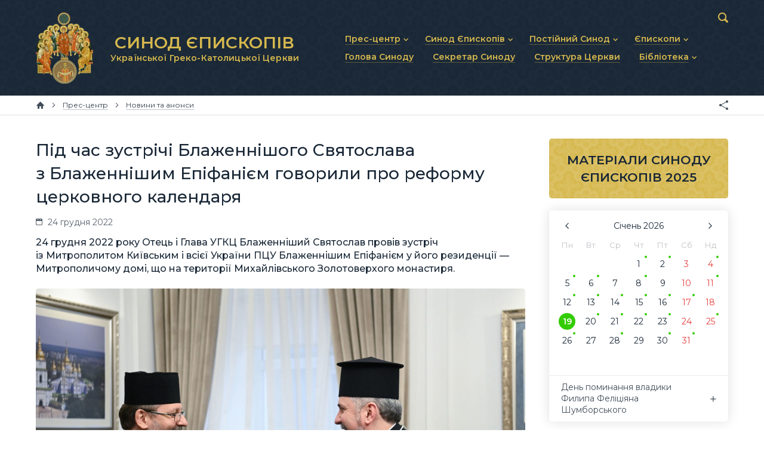

--- FILE ---
content_type: text/html; charset=utf-8
request_url: https://synod.ugcc.ua/data/pid-chas-zustrichi-blazhennishogo-svyatoslava-z-blazhennishym-epifaniem-govoryly-pro-reformu-tserkovnogo-kalendarya-10972/
body_size: 5975
content:
<!DOCTYPE html>

<html xmlns="http://www.w3.org/1999/xhtml" prefix="og: http://ogp.me/ns#" xml:lang="uk" lang="uk" dir="ltr">

<head>
	<meta charset="utf-8" />
	<title>Під час зустрічі Блаженнішого Святослава з Блаженнішим Епіфанієм говорили про реформу церковного календаря | Матеріали | Синод Єпископів Української Греко-Католицької Церкви</title>
	<meta name="description" content="24 грудня 2022 року Отець і Глава УГКЦ Блаженніший Святослав провів зустріч із Митрополитом Київським і всієї України ПЦУ Блаженнішим Епіфанієм у його резиденції — Митрополичому домі, що на території Михайлівського Золотоверхого монастиря." />
	<meta property="og:type" content="website" />
	<meta property="og:url" content="https://synod.ugcc.ua/data/pid-chas-zustrichi-blazhennishogo-svyatoslava-z-blazhennishym-epifaniem-govoryly-pro-reformu-tserkovnogo-kalendarya-10972/" />
	<meta property="og:site_name" content="Синод Єпископів Української Греко-Католицької Церкви" />
	<meta property="og:title" content="Під час зустрічі Блаженнішого Святослава з Блаженнішим Епіфанієм говорили про реформу церковного календаря" />
	<meta property="og:description" content="24 грудня 2022 року Отець і Глава УГКЦ Блаженніший Святослав провів зустріч із Митрополитом Київським і всієї України ПЦУ Блаженнішим Епіфанієм у його резиденції — Митрополичому домі, що на території Михайлівського Золотоверхого монастиря." />
	<meta property="og:image" content="https://synod.ugcc.ua/pub/images/3f00a069230fb481.jpg" />
	<meta name="viewport" content="width=device-width, initial-scale=1.0, maximum-scale=1.0, user-scalable=no" />
	<meta name="format-detection" content="telephone=no" />
	<meta name="google" content="notranslate" />
	<link rel="stylesheet" type="text/css" media="all" href="/lib/core.css?5" />
	<script src="//ajax.googleapis.com/ajax/libs/jquery/2.2.0/jquery.min.js"></script>
	<script>window.jQuery || document.write('<script src="/lib/jquery.js"><\/script>')</script>
	<script src="/lib/plugins.js?5"></script>
	<script src="/lib/core.js?5"></script>
	<script async src="https://www.googletagmanager.com/gtag/js?id=UA-74704424-2"></script>
	<script>window.dataLayer = window.dataLayer || []; function gtag(){dataLayer.push(arguments)} gtag('js', new Date()); gtag('config', 'UA-74704424-2')</script>
</head>

<body id="content-page" class="uk desktop">

<header>
	<div class="wrapper">
		<div class="logo">
			<a href="/"><img src="/lib/logo.png" alt="Синод Єпископів Української Греко-Католицької Церкви" /><b>СИНОД ЄПИСКОПІВ <small>Української Греко-Католицької Церкви</small></b></a>
		</div>
		<nav class="main-menu">
			<svg><use xlink:href="/lib/art.svg#menu" /></svg>
			<ul class="menu">
				<li class="popup"><a href="/press-center/"><b>Прес-центр</b></a><svg><use xlink:href="/lib/art.svg#drop" /></svg>
					<ul>
						<li><a href="/press-center/news/"><b>Новини та анонси</b></a></li>
						<li><a href="/press-center/interviews/"><b>Інтерв’ю та коментарі</b></a></li>
						<li><a href="/press-center/homiletics/"><b>Проповіді та промови</b></a></li>
					</ul>
				</li>
				<li class="popup"><a href="/synod-of-bishops/"><b>Синод Єпископів</b></a><svg><use xlink:href="/lib/art.svg#drop" /></svg>
					<ul>
						<li><a href="/synod-of-bishops/statute/"><b>Статут Синоду Єпископів</b></a></li>
						<li><a href="/synod-of-bishops/regulations/"><b>Регламент Синоду Єпископів</b></a></li>
						<li><a href="/synod-of-bishops/theme/"><b>Положення про Головну тему</b></a></li>
						<li><a href="/synod-of-bishops/prayer/"><b>Молитовне прикликання Св. Духа</b></a></li>
						<li><a href="/synod-of-bishops/synodal-institutions/"><b>Синодальні органи</b></a></li>
						<li><a href="/synod-of-bishops/secretariat/"><b>Секретаріат Синоду</b></a></li>
						<li><a href="/synod-of-bishops/contacts/"><b>Контактна інформація</b></a></li>
					</ul>
				</li>
				<li class="popup"><a href="/permanent-synod/"><b>Постійний Синод</b></a><svg><use xlink:href="/lib/art.svg#drop" /></svg>
					<ul>
						<li><a href="/permanent-synod/statute/"><b>Статут Постійного Синоду</b></a></li>
						<li><a href="/permanent-synod/personal/"><b>Персональний склад</b></a></li>
						<li><a href="/permanent-synod/previous-personal/"><b>Минулі склади</b></a></li>
					</ul>
				</li>
				<li class="popup"><a href="/bishops/"><b>Єпископи</b></a><svg><use xlink:href="/lib/art.svg#drop" /></svg>
					<ul>
						<li><a href="/bishops/active/"><b>Діючі єпископи</b></a></li>
						<li><a href="/bishops/emeritus/"><b>Єпископи-ємерити</b></a></li>
						<li><a href="/bishops/deceased/"><b>Усопші єпископи</b></a></li>
					</ul>
				</li>
				<li><a href="/head/"><b>Голова Синоду</b></a></li>
				<li><a href="/secretary/"><b>Секретар Синоду</b></a></li>
				<li><a href="/church-structure/"><b>Структура Церкви</b></a></li>
				<li class="popup"><a href="/library/"><b>Бібліотека</b></a><svg><use xlink:href="/lib/art.svg#drop" /></svg>
					<ul>
						<li><a href="/library/docs/"><b>Документи</b></a></li>
						<li><a href="/library/photo/"><b>Фоторепортажі</b></a></li>
						<li><a href="/library/video/"><b>Відеоматеріали</b></a></li>
						<li><a href="/library/synod/"><b>Матеріали Синодів</b></a></li>
						<li><a href="/library/canons/"><b>Партикулярне право УГКЦ</b></a></li>
					</ul>
				</li>
			</ul>
		</nav>
		<form action="/data/" method="get" class="search">
			<input type="text" name="q" value="" id="search" maxlength="64" autocomplete="off" />
			<div><svg><use xlink:href="/lib/art.svg#search" /></svg></div>
		</form>
	</div>
</header>

<nav class="breadcrumbs">
	<div class="wrapper">
		<a href="/" class="home" title="Головна сторінка"><svg><use xlink:href="/lib/art.svg#home" /></svg></a>
		<span><svg><use xlink:href="/lib/art.svg#next" /></svg></span>		<a href="/press-center/"><b>Прес-центр</b></a>
		<span><svg><use xlink:href="/lib/art.svg#next" /></svg></span>		<a href="/press-center/news/"><b>Новини та анонси</b></a>
		<div class="e-share"></div>
	</div>
</nav>

<main>
	<div class="wrapper">
		<article>
		<h1>Під час зустрічі Блаженнішого Святослава з Блаженнішим Епіфанієм говорили про реформу церковного календаря</h1>
		<div class="data-line">
			<span class="time"><svg><use xlink:href="/lib/art.svg#calendar" /></svg> 24 грудня 2022</span>
		</div>
		<p class="data-description">24 грудня 2022 року Отець і Глава УГКЦ Блаженніший Святослав провів зустріч із Митрополитом Київським і всієї України ПЦУ Блаженнішим Епіфанієм у його резиденції — Митрополичому домі, що на території Михайлівського Золотоверхого монастиря.</p>
		<img src="/pub/images/3f00a069230fb481.jpg" class="data-image" alt="Під час зустрічі Блаженнішого Святослава з Блаженнішим Епіфанієм говорили про реформу церковного календаря" />

<p>Підсумовуючи прожитий рік, сторони обговорили сучасну ситуацію в&nbsp;міжконфесійних і&nbsp;державно-церковних взаємовідносинах в&nbsp;Україні, російську агресію проти нашої держави, перспективи розвитку країни в&nbsp;післявоєнний час та&nbsp;низку інших актуальних питань. Про це&nbsp;зазначає <a href="https://ugcc.ua/data/pid-chas-zustrichi-blazhennishogo-svyatoslava-z-blazhennishym-epifaniem-govoryly-pro-reformu-tserkovnogo-kalendarya-1713/" target="_blank">Департамент інформації УГКЦ</a>.</p>
<p><a href="https://ugcc.ua/pub/images/3197b2a18c860b11.jpg" target="_blank" rel="zoom"><img src="https://ugcc.ua/pub/images/3197b2a18c860b11.jpg" alt="" /></a><br /></p>
<p>Особливу увагу Предстоятелі Церков звернули на&nbsp;узгодження позицій щодо реформи церковного календаря, яке щораз гостріше постає перед Різдвяними та&nbsp;Пасхальними святами. Після обговорення було запропоновано створити спільну робочу групу, яка займеться всебічним вивченням цього питання. Ця&nbsp;група мала&nbsp;би випрацювати конкретні пропозиції для Глав і&nbsp;Синодів обох Церков у&nbsp;контексті приготування до&nbsp;відзначення 1700-річчя І&nbsp;Вселенського собору, що&nbsp;відбувся в&nbsp;Нікеї 325&nbsp;року. На&nbsp;цьому Соборі було визначено календарні принципи церковного життя.</p>
<p>На&nbsp;закінчення зустрічі Предстоятелі обмінялися різдвяними вітаннями та&nbsp;подарунками.</p>
<p><a href="https://ugcc.ua/pub/images/3a85cd77fa1045e1.jpg" target="_blank" rel="zoom"><img src="https://ugcc.ua/pub/images/3a85cd77fa1045e1.jpg" alt="" /></a><br /></p>
<p>У&nbsp;спілкуванні також взяли участь архиєпископ Євстратій Зоря, заступник голови Управління зовнішніх церковних зв&rsquo;язків, і&nbsp;митрофорний протоієрей Олекса Петрів, керівник Департаменту зовнішніх зв&rsquo;язків УГКЦ в&nbsp;Україні.</p>
<address>Фото: пресслужба Київської митрополії ПЦУ<br /> Пресслужба Секретаріату Синоду Єпископів УГКЦ</address>
		<div class="tags"><svg><use xlink:href="/lib/art.svg#tags" /></svg><a href="/data/tag/%D0%91%D0%BB%D0%B0%D0%B6%D0%B5%D0%BD%D0%BD%D1%96%D1%88%D0%B8%D0%B9%20%D0%A1%D0%B2%D1%8F%D1%82%D0%BE%D1%81%D0%BB%D0%B0%D0%B2%20%D0%A8%D0%B5%D0%B2%D1%87%D1%83%D0%BA/">Блаженніший Святослав Шевчук</a>, <a href="/data/tag/%D0%97%D1%83%D1%81%D1%82%D1%80%D1%96%D1%87/">Зустріч</a>, <a href="/data/tag/%D0%95%D0%BA%D1%83%D0%BC%D0%B5%D0%BD%D1%96%D0%B7%D0%BC/">Екуменізм</a>, <a href="/data/tag/%D0%A3%D0%BA%D1%80%D0%B0%D1%97%D0%BD%D1%81%D1%8C%D0%BA%D0%B0%20%D0%B4%D0%B5%D1%80%D0%B6%D0%B0%D0%B2%D0%B0/">Українська держава</a>, <a href="/data/tag/%D0%9F%D1%80%D0%B0%D0%B2%D0%BE%D1%81%D0%BB%D0%B0%D0%B2%D0%BD%D0%B0%20%D0%A6%D0%B5%D1%80%D0%BA%D0%B2%D0%B0%20%D0%A3%D0%BA%D1%80%D0%B0%D1%97%D0%BD%D0%B8/">Православна Церква України</a>, <a href="/data/tag/%D0%9A%D0%B0%D0%BB%D0%B5%D0%BD%D0%B4%D0%B0%D1%80/">Календар</a></div>

		<h2 class="e-no-print">Локації</h2>
		<div class="related related-location">
<div class="item">
	<div>
		<div>
			<a href="/church-structure/kyyvska-arhyeparhiya-1/"><img src="/pub/images/559c2ac8b4a30db0.jpg" alt="Київська архиєпархія" /></a>
			<a href="/church-structure/kyyvska-arhyeparhiya-1/">Київська архиєпархія</a>
		</div>
	</div>
</div>		</div>
		<h2 class="e-no-print">Персони</h2>
		<div class="related related-person">
<div class="item">
	<div>
		<div>
			<a href="/data/blazhennishyy-svyatoslav-shevchuk-47/"><img src="/pub/images/91049c3c939666f0.jpg" alt="Блаженніший Святослав Шевчук" /></a>
			<a href="/data/blazhennishyy-svyatoslav-shevchuk-47/">Блаженніший Святослав Шевчук</a><br /><small>Отець і Глава Української Греко-Католицької Церкви</small>
		</div>
	</div>
</div>		</div>
		<h2 class="e-no-print">Дивіться також</h2>
		<div class="related related-materials">
<div class="item">
	<div>
		<div>
			<a href="/data/glava-ugkts-u-205-y-tyzhden-viyny-z-podibnoyu-sytuatsieyu-nihto-u-sviti-shche-nikoly-ne-stykavsya-18831/"><img src="/pub/images/cde99cf454e350b0.jpg" alt="Глава УГКЦ у 205-й тиждень війни: З подібною ситуацією ніхто у світі ще ніколи не стикався" /></a>
			<a href="/data/glava-ugkts-u-205-y-tyzhden-viyny-z-podibnoyu-sytuatsieyu-nihto-u-sviti-shche-nikoly-ne-stykavsya-18831/">Глава УГКЦ у 205-й тиждень війни: З подібною ситуацією ніхто у світі ще ніколи не стикався</a><br /><small>19 січня</small>
		</div>
	</div>
</div><div class="item">
	<div>
		<div>
			<a href="/data/u-filadelfiy-vidbuvsya-festyval-ukraynskoy-rizdvyanoy-kolyady-ednist-u-spivi-ta-molytvi-za-ukraynu-18822/"><img src="/pub/images/501ea20a49ba0ff0.jpg" alt="У Філадельфії відбувся Фестиваль української різдвяної коляди: єдність у співі та молитві за Україну" /></a>
			<a href="/data/u-filadelfiy-vidbuvsya-festyval-ukraynskoy-rizdvyanoy-kolyady-ednist-u-spivi-ta-molytvi-za-ukraynu-18822/">У Філадельфії відбувся Фестиваль української різдвяної коляди: єдність у співі та молитві за Україну</a><br /><small>19 січня</small>
		</div>
	</div>
</div><div class="item">
	<div>
		<div>
			<a href="/data/glava-ugkts-bog-e-nashym-svitlom-navit-todi-koly-nam-temno-18823/"><img src="/pub/images/3f9f0d4bcdfa0240.jpg" alt="Глава УГКЦ: Бог є нашим світлом навіть тоді, коли нам темно" /></a>
			<a href="/data/glava-ugkts-bog-e-nashym-svitlom-navit-todi-koly-nam-temno-18823/">Глава УГКЦ: Бог є нашим світлом навіть тоді, коли нам темно</a><br /><small>18 січня</small>
		</div>
	</div>
</div><div class="item">
	<div>
		<div>
			<a href="/data/u-kyevi-prezentuvaly-pershe-povne-ukraynske-vydannya-erusalymskoy-bibliy-18814/"><img src="/pub/images/d5e678b1601b3d30.jpg" alt="У Києві презентували перше повне українське видання Єрусалимської Біблії" /></a>
			<a href="/data/u-kyevi-prezentuvaly-pershe-povne-ukraynske-vydannya-erusalymskoy-bibliy-18814/">У Києві презентували перше повне українське видання Єрусалимської Біблії</a><br /><small>16 січня</small>
		</div>
	</div>
</div><div class="get-more e-btn light" data-all="6869 1718" data-category="materials" data-query="Блаженніший Святослав Шевчук, Зустріч, Екуменізм, Українська держава, Православна Церква України, Календар" data-limit="4" data-sort="" data-template="related_materials" data-current="10972" data-page="2" data-search="0">Дивитися ще</div>		</div>
		</article>
	</div>
	<aside>

		<div class="banners">
			<a href="/library/synod/2025/" class="materials"><b>МАТЕРІАЛИ СИНОДУ ЄПИСКОПІВ 2025</b></a>
		</div>
		<div class="calendar">
			<div id="calendar"></div>
			<div id="calendar-content"></div>
		</div>



	</aside>
</main>

<div class="partners">
	<div class="scroller steps-0">
		<a href="http://zhyve.tv/" target="_blank" title="Живе Телебачення"><img src="/pub/partners/zhyve.svg" alt="Живе Телебачення" /></a>
		<a href="http://www.mgce.uz.ua/" target="_blank" title="Мукачівська греко-католицька єпархія"><img src="/pub/partners/mgce.svg" alt="Мукачівська греко-католицька єпархія" /></a>
		<a href="https://risu.org.ua/" target="_blank" title="Релігійно-інформаційна служба України"><img src="/pub/partners/risu.svg" alt="Релігійно-інформаційна служба України" /></a>
		<a href="https://ucu.edu.ua/" target="_blank" title="Український Католицький Університет"><img src="/pub/partners/ucu.svg" alt="Український Католицький Університет" /></a>
		<a href="http://w2.vatican.va/content/vatican/en.html" target="_blank" title="Офіційний сайт Ватикану"><img src="/pub/partners/vatican.svg" alt="Офіційний сайт Ватикану" /></a>
		<a href="https://www.vaticannews.va/uk.html" target="_blank" title="Новини Ватикану"><img src="/pub/partners/news.svg" alt="Новини Ватикану" /></a>
		<a href="https://www.ccee.eu/" target="_blank" title="Consilium Conferentiarum Episcoporum Europae"><img src="/pub/partners/ccee.png" alt="Consilium Conferentiarum Episcoporum Europae" /></a>
	</div>
</div>

<footer>
	<div class="wrapper">
		<ul class="menu">
			<li><a href="/press-center/">Прес-центр</a></li>
			<li><a href="/synod-of-bishops/">Синод Єпископів</a></li>
			<li><a href="/permanent-synod/">Постійний Синод</a></li>
			<li><a href="/bishops/">Єпископи</a></li>
			<li><a href="/head/">Голова Синоду</a></li>
			<li><a href="/secretary/">Секретар Синоду</a></li>
			<li><a href="/church-structure/">Структура Церкви</a></li>
			<li><a href="/library/">Бібліотека</a></li>
		</ul>
		<div class="logo">
			<a href="/"><img src="/lib/logo.png" alt="Синод Єпископів Української Греко-Католицької Церкви" /></a>
		</div>
		<div class="social">
			<a href="/data/rss/" class="rss" target="_blank" title="RSS"><svg><use xlink:href="/lib/art.svg#rss-small" /></svg></a>
		</div>
		<div class="address">
			<a href="/synod-of-bishops/contacts/">вул. Микільсько-Слобідська, 5</a>, Київ 02002, Україна<br />
			<a href="tel:+380445411114">+380 (44) 541-11-14</a>, <a href="/cdn-cgi/l/email-protection#6b181205040f2b1e0c08084504190c451e0a"><span class="__cf_email__" data-cfemail="04777d6a6b6044716367672a6b76632a7165">[email&#160;protected]</span></a>
		</div>
		<div class="links">
			<svg><use xlink:href="/lib/art.svg#ugcc" /></svg>
			<a href="https://ugcc.ua/" target="_blank">Офіційний сайт УГКЦ<svg><use xlink:href="/lib/art.svg#link" /></svg></a><br />
			<a href="https://docs.ugcc.ua/" target="_blank">Офіційні документи УГКЦ<svg><use xlink:href="/lib/art.svg#link" /></svg></a><br />
			<a href="https://map.ugcc.ua/" target="_blank">Інтерактивна карта УГКЦ<svg><use xlink:href="/lib/art.svg#link" /></svg></a>
		</div>
		<div class="copyrights">
			<br />© 2019 Секретаріат Синоду Єпископів УГКЦ. Всі права застережено.<br />
			<span>Developed by <a href="https://cawas.com/" target="_blank">Cawas Ltd</a>. January, 2019.<br /><br /></span>
		</div>
		<div class="copypaste">
			При поширенні інформації сайту наполегливо просимо розмістити гіперпосилання на джерело.
		</div>
	</div>
</footer>

<script data-cfasync="false" src="/cdn-cgi/scripts/5c5dd728/cloudflare-static/email-decode.min.js"></script><script defer src="https://static.cloudflareinsights.com/beacon.min.js/vcd15cbe7772f49c399c6a5babf22c1241717689176015" integrity="sha512-ZpsOmlRQV6y907TI0dKBHq9Md29nnaEIPlkf84rnaERnq6zvWvPUqr2ft8M1aS28oN72PdrCzSjY4U6VaAw1EQ==" data-cf-beacon='{"version":"2024.11.0","token":"f27b73716b6f4eb1ac4b5749e62e9363","r":1,"server_timing":{"name":{"cfCacheStatus":true,"cfEdge":true,"cfExtPri":true,"cfL4":true,"cfOrigin":true,"cfSpeedBrain":true},"location_startswith":null}}' crossorigin="anonymous"></script>
</body>

</html>

--- FILE ---
content_type: image/svg+xml
request_url: https://synod.ugcc.ua/pub/partners/ucu.svg
body_size: 5247
content:
<svg xmlns="http://www.w3.org/2000/svg" width="142" height="100" viewBox="0 0 142 100">
  <path d="M24.97 23.7c-1.8 0.05-2.49 0.37-2.49 0.37 0-0.58 0-1.15 0-1.73 0 0 0.69 0.32 2.49 0.38 -0.05-1.81-0.37-2.5-0.37-2.5 0.58 0 1.15 0 1.73 0 0 0-0.33 0.69-0.38 2.5 1.81-0.05 2.5-0.38 2.5-0.38 0 0.58 0 1.15 0 1.73 0 0-0.69-0.32-2.5-0.37 0.05 1.8 0.38 2.49 0.38 2.49 -0.58 0-1.15 0-1.73 0C24.6 26.19 24.92 25.5 24.97 23.7zM47.17 34.78c0.01 5.28-0.01 9.3 0 14.59 0.01 6.25 0 19.05 0 21.68 -2.47-0.63-5.05-1.18-7.57-1.26 -4.83-0.15-10.28 1.22-14.06 4.49 -0.01 0.01-0.03 0.03-0.04 0.04 -3.54-3.09-8.5-4.45-13.03-4.51 -2.89-0.04-5.83 0.53-8.68 1.16 0-5.16-0.01-10.54-0.01-15.68 -0.01-6.87 0.01-20.12 0.01-20.51 0-0.34-1.35-0.85-1.35-0.51 0.01 5.29 0.01 9.81 0.01 15.1 0.01 6.87-0.01 21.64-0.01 22.02 0 0.31 0.86 0.24 1.02 0.2 2.6-0.63 5.34-0.89 8.01-0.94 4.68-0.08 9.92 0.94 13.39 4.36 0.26 0.26 1.01 0.26 1.27 0 3.52-3.48 8.72-4.51 13.47-4.39 2.64 0.07 5.36 0.4 7.92 1.08 0.16 0.04 0.99 0.1 0.99-0.2 -0.01-5.28-0.01-10.82-0.02-16.1 -0.01-6.9 0.02-20.73 0.02-21.14C48.5 33.93 47.17 34.43 47.17 34.78zM16.77 26.16c1.59 0 2.66 1.62 2.66 2.62 0 0.69-0.19 2.08-1.73 2.08 -1.35 0-1.74-1.64-1.19-2.55 -1.99 0-2.09 3.08 1.21 3.08 1.42 0 2.88-0.82 2.88-2.53 0-1.15-0.82-3.15-3.84-3.15 -3.31 0-5.43 1.69-8.11 3.7C5.9 31.47 3.4 32.03 0 31.69v0.51c0 0 0.01 0 0.01 0 0 5.64 0 35.45 0 35.66 0 0.34 1.32 0.85 1.32 0.51 0-5.1 0-33.02 0-36.01 2.93 0.22 5.73-0.46 8.09-2.24C11.88 28.23 13.66 26.16 16.77 26.16zM42.22 29.4c-2.68-2-4.79-3.7-8.11-3.7 -3.02 0-3.84 2.01-3.84 3.15 0 1.71 1.46 2.53 2.88 2.53 3.31 0 3.2-3.08 1.21-3.08 0.55 0.91 0.16 2.55-1.19 2.55 -1.54 0-1.73-1.39-1.73-2.08 0-0.99 1.06-2.62 2.66-2.62 3.12 0 4.9 2.07 7.37 3.94 2.36 1.79 5.16 2.46 8.09 2.24 0 2.99 0 30.91 0 36.01 0 0.34 1.32-0.16 1.32-0.51 0-0.21 0-30.02 0-35.66 0 0 0.01 0 0.01 0v-0.51C47.48 32.03 44.99 31.47 42.22 29.4zM15.15 38.53c-0.82-1.68-1.94-2.31-2.79-2.51 -0.58-0.14-3.47 0-4.16 0v0.05c0.88 0.37 2.63 2.31 3.3 3.78 0.46 0.99 3.19 6.6 4.14 8.39 0.94 1.79 3.02 2.44 3.9 2.55 0.4 0.05 0.83 0.05 1.24 0.04 -4.27 5.63-8.2 10.84-7.75 10.22 -1.4 1.72-2.73 2.41-4.03 2.8l0.01 0.24c3.41 0 5.84-2.51 6.26-3.06 0.74-0.97 4.52-6.02 8.43-11.2v12.23h3.37V46.02c0.72 0.58 1.56 1.49 2.17 2.58 0.33 0.59 1.97 4.45 3.06 5.95 0.91 1.26 2.32 1.46 3.65 1.46 -2.47 3.26-5 6.59-6.76 8.88 -0.6 0.78-1.21 1.54-1.88 2.25 -0.27 0.28-1.67 1.88-2.94 1.88 -1.39 0-2.28-1.09-2.28-2.17 0-1.17 0.63-2.39 2.01-2.69 1.31-0.29 2.38 0.4 2.58 0.61 0 0 1.32-0.37 1.32-0.38 -0.75-0.67-2.79-1.07-3.99-0.86 -1.86 0.32-3.49 1.55-3.49 3.44 0 1.27 1.28 2.63 3.83 2.63 3.07 0 5.1-2.34 5.78-3.07 0.33-0.36 7.92-10.44 12.27-16.14h-0.01c0.1-0.14 0.19-0.26 0.26-0.34 0.62-0.84 2.8-3.51 1.79-4.69l-2.54 0v0.14c1.29 0.74-0.64 3.56-1.65 4.89h-0.02c-1.08 1.42-2.31 3.05-3.58 4.72 -0.29-0.29-0.48-0.64-0.67-1.01 -0.6-1.14-2.3-4.46-3.18-6.29 -0.58-1.21-1.72-2.39-2.87-2.45 -0.95-0.05-1.91 0.04-2.86 0.05v0c1.78-2.34 3.4-4.44 4.55-5.88 0.62-0.77 1.21-1.54 1.88-2.25 0.27-0.28 1.67-1.88 2.94-1.88 1.39 0 2.28 1.09 2.28 2.17 0 1.17-0.63 2.39-2.01 2.69 -1.31 0.29-2.38-0.4-2.58-0.61 0 0-1.32 0.37-1.32 0.38 0.75 0.67 2.79 1.07 3.99 0.86 1.86-0.32 3.49-1.55 3.49-3.44 0-1.27-1.28-2.63-3.83-2.63 -3.07 0-5.1 2.34-5.78 3.07 -0.24 0.26-1.67 2.11-3.62 4.67V28.75H23.7v18.24c-0.74 0.98-1.5 1.98-2.26 2.97 -0.56-0.37-1.04-0.87-1.39-1.54C19.23 46.89 16.37 41.02 15.15 38.53zM60.37 32.29l3.09 5.46c-0.45 1.22-1.01 1.83-1.69 1.83 -0.33 0-0.5-0.12-0.5-0.37l0.01-0.3c0-0.18-0.08-0.35-0.23-0.5 -0.17-0.13-0.34-0.2-0.53-0.2 -0.46 0-0.68 0.24-0.68 0.73 0 0.41 0.21 0.72 0.63 0.93 0.31 0.17 0.66 0.25 1.08 0.25 0.77 0 1.4-0.34 1.88-1.01 0.22-0.31 0.61-1.1 1.16-2.35l1.88-4.34c0.25-0.63 0.66-1.01 1.23-1.12v-0.53h-2.44v0.55c0.22-0.03 0.39 0 0.5 0.11 0.12 0.1 0.18 0.23 0.18 0.4 0 0.16-0.05 0.34-0.15 0.54l-1.7 3.92 -2.16-3.88c-0.2-0.35-0.31-0.59-0.31-0.74 0-0.23 0.18-0.36 0.53-0.36v-0.54h-2.8v0.54C59.68 31.32 60.02 31.65 60.37 32.29zM69.46 34.99c0.09-0.18 0.28-0.3 0.57-0.35v-0.48h-2.46v0.48c0.29 0.05 0.48 0.17 0.57 0.35 0.06 0.13 0.09 0.38 0.09 0.73v2.71c0 0.66-0.22 1.01-0.66 1.05v0.51h2.46v-0.51c-0.44-0.04-0.66-0.39-0.66-1.05v-1.36h0.37c0.35 0 0.64 0.12 0.85 0.37 0.13 0.15 0.28 0.43 0.46 0.86 0.25 0.68 0.49 1.12 0.7 1.32 0.31 0.32 0.76 0.48 1.35 0.48 0.2 0 0.39-0.03 0.59-0.09v-0.35c-0.34-0.1-0.56-0.21-0.66-0.3 -0.03-0.05-0.11-0.22-0.25-0.51 -0.3-0.7-0.57-1.18-0.8-1.44 -0.33-0.42-0.76-0.67-1.27-0.76 0.22-0.13 0.47-0.42 0.75-0.87 0.21-0.36 0.41-0.55 0.58-0.55 0.18 0 0.35 0.15 0.49 0.46H73v-1.65c-0.08-0.01-0.2-0.02-0.34-0.02 -0.69 0-1.26 0.44-1.69 1.32 -0.23 0.48-0.38 0.77-0.46 0.86 -0.23 0.23-0.57 0.35-1.02 0.35h-0.13v-0.83C69.37 35.36 69.4 35.12 69.46 34.99zM77.36 42.49H74.8v-0.49c0.44-0.04 0.66-0.38 0.66-1.01v-4.14c0-0.64 0.06-1.1 0.18-1.36 0.43-0.94 1.27-1.4 2.54-1.4 0.75 0 1.39 0.23 1.94 0.68 0.64 0.54 0.96 1.28 0.96 2.24 0 0.94-0.33 1.71-0.98 2.3 -0.5 0.43-1.1 0.65-1.81 0.65 -0.73 0-1.28-0.2-1.67-0.6H76.6v1.63c0 0.68 0.25 1.02 0.76 1.02V42.49zM76.6 37.81c0 1.03 0.52 1.54 1.57 1.54 1.06 0 1.59-0.78 1.59-2.34 0-1.55-0.53-2.33-1.58-2.33 -0.53 0-0.94 0.19-1.24 0.58 -0.23 0.29-0.34 0.59-0.34 0.92V37.81zM82.86 39.54c-0.31-0.28-0.46-0.64-0.46-1.1 0-1.25 1.13-1.93 3.39-2.07 0-0.57-0.07-0.98-0.19-1.22 -0.15-0.33-0.44-0.49-0.87-0.49 -0.36 0-0.6 0.15-0.71 0.45 -0.1 0.27-0.15 0.42-0.16 0.43 -0.09 0.13-0.23 0.19-0.43 0.19 -0.34 0-0.51-0.15-0.51-0.46 0-0.28 0.17-0.52 0.5-0.74 0.37-0.26 0.85-0.39 1.44-0.39 0.9 0 1.5 0.29 1.81 0.88 0.18 0.36 0.28 0.9 0.28 1.64v1.81c0 0.58 0.2 0.87 0.59 0.87 0.06 0 0.16-0.03 0.28-0.09l0.13 0.21c-0.25 0.36-0.59 0.55-0.99 0.55 -0.51 0-0.84-0.26-1-0.78 -0.51 0.52-1.11 0.78-1.77 0.78C83.61 39.99 83.18 39.84 82.86 39.54zM83.63 38.41c0 0.28 0.1 0.51 0.29 0.68 0.18 0.16 0.42 0.24 0.71 0.24 0.48 0 0.8-0.21 0.98-0.62 0.11-0.28 0.17-0.72 0.17-1.33V36.9C84.35 36.98 83.63 37.48 83.63 38.41zM91.38 33.05c0.17 0 0.33-0.07 0.5-0.2 0.17-0.14 0.26-0.33 0.26-0.56 0-0.2-0.08-0.38-0.23-0.53 -0.13-0.15-0.3-0.22-0.52-0.22 -0.23 0-0.42 0.09-0.55 0.26 -0.14 0.15-0.21 0.32-0.21 0.5 0 0.2 0.08 0.37 0.23 0.53C91.01 32.97 91.18 33.05 91.38 33.05zM89.34 39.5v0.5h2.49v-0.5c-0.46-0.03-0.68-0.37-0.68-1.05v-4.28h-1.81v0.5c0.3 0.06 0.49 0.18 0.56 0.35 0.06 0.13 0.09 0.37 0.09 0.71v2.72C90 39.1 89.78 39.45 89.34 39.5zM89.42 33.05c0.17 0 0.33-0.07 0.5-0.2 0.17-0.14 0.26-0.33 0.26-0.56 0-0.2-0.08-0.38-0.24-0.53 -0.13-0.15-0.31-0.22-0.51-0.22 -0.24 0-0.43 0.09-0.56 0.26 -0.14 0.15-0.21 0.32-0.21 0.5 0 0.2 0.08 0.37 0.23 0.53C89.04 32.97 89.22 33.05 89.42 33.05zM95.74 39.49c-0.45-0.03-0.68-0.37-0.68-1.05v-1.1h2.62v1.1c0 0.67-0.22 1.02-0.67 1.05v0.5h2.49v-0.5c-0.45-0.06-0.68-0.41-0.68-1.05v-2.72c0-0.35 0.04-0.59 0.12-0.71 0.08-0.18 0.26-0.29 0.56-0.35v-0.5h-2.49v0.5c0.29 0.05 0.48 0.17 0.55 0.36 0.08 0.13 0.12 0.36 0.12 0.7v1.08h-2.62v-1.08c0-0.36 0.04-0.6 0.12-0.73 0.08-0.17 0.27-0.28 0.56-0.34v-0.5h-2.48v0.5c0.29 0.06 0.48 0.18 0.57 0.35 0.06 0.13 0.09 0.37 0.09 0.71v2.72c0 0.65-0.22 1-0.66 1.05v0.5h2.48V39.49zM103.7 39.99c0.91 0 1.73-0.39 2.43-1.18l-0.3-0.3c-0.46 0.49-1.06 0.74-1.81 0.74 -0.42 0-0.78-0.12-1.09-0.36 -0.48-0.35-0.72-0.93-0.72-1.74 0-0.89 0.17-1.55 0.52-1.99 0.27-0.38 0.63-0.56 1.08-0.56 0.4 0 0.62 0.17 0.65 0.51v0.02c0.02 0.4 0.23 0.6 0.63 0.6 0.39 0 0.58-0.18 0.58-0.54 0-0.29-0.16-0.54-0.48-0.75 -0.34-0.24-0.82-0.36-1.42-0.36 -0.84 0-1.53 0.3-2.06 0.89 -0.55 0.58-0.83 1.3-0.83 2.18 0 0.89 0.29 1.59 0.87 2.12C102.3 39.75 102.94 39.99 103.7 39.99zM110.48 39.99h-3.36v-0.5c0.45-0.06 0.67-0.41 0.67-1.05v-2.72c0-0.35-0.03-0.59-0.1-0.71 -0.09-0.18-0.28-0.29-0.57-0.35v-0.5h2.49v0.5c-0.3 0.05-0.49 0.17-0.57 0.36 -0.06 0.13-0.09 0.36-0.09 0.7v0.39c0.51-0.26 1.05-0.39 1.61-0.39 0.69 0 1.24 0.21 1.64 0.63 0.36 0.4 0.55 0.91 0.55 1.54 0 0.54-0.15 0.99-0.46 1.37C111.88 39.75 111.28 39.99 110.48 39.99zM109.79 39.47c1.08 0 1.62-0.55 1.62-1.64 0-0.92-0.43-1.38-1.28-1.38 -0.34 0-0.74 0.11-1.18 0.32v2.7H109.79zM116.68 39.47c-0.44-0.04-0.66-0.39-0.66-1.05v-1.36h0.37c0.35 0 0.64 0.12 0.85 0.37 0.13 0.15 0.28 0.43 0.46 0.86 0.25 0.68 0.49 1.12 0.7 1.32 0.31 0.32 0.76 0.48 1.35 0.48 0.2 0 0.39-0.03 0.59-0.09v-0.35c-0.34-0.1-0.56-0.21-0.66-0.3 -0.03-0.05-0.11-0.22-0.25-0.51 -0.3-0.7-0.57-1.18-0.8-1.44 -0.33-0.42-0.76-0.67-1.27-0.76 0.22-0.13 0.47-0.42 0.75-0.87 0.21-0.36 0.41-0.55 0.58-0.55 0.18 0 0.35 0.15 0.49 0.46h0.48v-1.65c-0.08-0.01-0.2-0.02-0.34-0.02 -0.69 0-1.26 0.44-1.69 1.32 -0.23 0.48-0.38 0.77-0.46 0.86 -0.23 0.23-0.57 0.35-1.02 0.35h-0.13v-0.83c0-0.35 0.03-0.59 0.09-0.73 0.09-0.18 0.28-0.3 0.57-0.35v-0.48h-2.46v0.48c0.29 0.05 0.48 0.17 0.57 0.35 0.06 0.13 0.09 0.38 0.09 0.73v2.71c0 0.66-0.22 1.01-0.66 1.05v0.51h2.46V39.47zM124.29 39.5c-0.43-0.04-0.65-0.33-0.65-0.88l2.52-2.35v2.17c0 0.65-0.23 1-0.68 1.05v0.5h2.48v-0.5c-0.43-0.05-0.65-0.4-0.65-1.05v-2.72c0-0.35 0.04-0.59 0.11-0.73 0.09-0.17 0.27-0.28 0.54-0.34v-0.5h-2.45v0.5c0.4 0.1 0.62 0.36 0.65 0.79l-2.51 2.39 -0.01-2.11c0-0.35 0.03-0.59 0.08-0.71 0.08-0.18 0.27-0.29 0.57-0.35v-0.5h-2.48v0.5c0.45 0.03 0.67 0.39 0.67 1.06v2.72c0 0.66-0.22 1.01-0.67 1.05v0.5h2.48V39.5zM133.31 39.5v0.5h2.48v-0.5c-0.43-0.05-0.65-0.4-0.65-1.05v-2.72c0-0.35 0.04-0.59 0.11-0.73 0.09-0.17 0.27-0.28 0.54-0.34v-0.5h-2.45v0.5c0.4 0.1 0.62 0.36 0.65 0.79l-2.51 2.39 -0.01-2.11c0-0.35 0.03-0.59 0.08-0.71 0.08-0.18 0.27-0.29 0.57-0.35v-0.5h-2.48v0.5c0.45 0.03 0.67 0.39 0.67 1.06v2.72c0 0.66-0.22 1.01-0.67 1.05v0.5h2.48v-0.5c-0.43-0.04-0.65-0.33-0.65-0.88l2.52-2.35v2.17C133.99 39.1 133.76 39.45 133.31 39.5zM131.15 33.22c0.41 0.32 0.94 0.48 1.59 0.48 0.66 0 1.2-0.16 1.6-0.48 0.35-0.28 0.53-0.6 0.54-0.97 0-0.3-0.11-0.55-0.33-0.75 -0.21-0.22-0.47-0.33-0.78-0.33 -0.43 0-0.64 0.18-0.64 0.55 0 0.32 0.15 0.48 0.46 0.48 0.08 0 0.21-0.04 0.38-0.12 0.08-0.04 0.15-0.06 0.22-0.06 0.14 0 0.21 0.08 0.21 0.23 0 0.18-0.15 0.34-0.45 0.46 -0.32 0.15-0.73 0.23-1.22 0.23 -0.48 0-0.88-0.08-1.2-0.23 -0.29-0.13-0.43-0.28-0.43-0.46 0-0.15 0.06-0.23 0.18-0.23 0.08 0 0.16 0.02 0.23 0.06 0.18 0.08 0.31 0.12 0.37 0.12 0.33 0 0.5-0.16 0.5-0.48 0-0.36-0.21-0.55-0.64-0.55 -0.32 0-0.59 0.11-0.79 0.32 -0.23 0.2-0.35 0.45-0.34 0.75C130.63 32.62 130.8 32.94 131.15 33.22zM62.19 53.52c-0.52-0.04-0.78-0.38-0.78-1.01V48.9h0.15c0.55 0 0.97 0.08 1.27 0.24 0.5 0.27 0.9 0.81 1.22 1.62 0.56 1.35 0.96 2.18 1.21 2.5 0.45 0.56 1.09 0.85 1.92 0.88 0.39-0.03 0.71-0.07 0.97-0.1v-0.63c-0.79 0-1.34-0.28-1.66-0.84 -0.12-0.2-0.36-0.75-0.71-1.65 -0.59-1.45-1.53-2.25-2.8-2.4v-0.01c0.56-0.15 1.12-0.59 1.67-1.31 0.48-0.65 0.84-0.98 1.09-0.98 0.36 0 0.56 0.25 0.62 0.76h0.57v-2.1c-0.27-0.12-0.56-0.18-0.87-0.18 -0.55 0-1.02 0.23-1.42 0.69 -0.24 0.26-0.49 0.7-0.76 1.32 -0.21 0.46-0.43 0.81-0.66 1.03 -0.4 0.37-0.93 0.55-1.59 0.55 -0.12 0-0.19 0-0.21-0.01v-1.96c0-0.61 0.26-0.95 0.78-1.01v-0.51h-2.85v0.51c0.52 0.06 0.78 0.39 0.78 1.01v6.17c0 0.62-0.26 0.96-0.78 1.01v0.54h2.85V53.52zM74.98 53.28l0.13 0.21c-0.25 0.36-0.59 0.55-0.99 0.55 -0.51 0-0.84-0.26-1-0.78 -0.51 0.52-1.11 0.78-1.77 0.78 -0.56 0-1-0.15-1.31-0.46 -0.31-0.28-0.46-0.64-0.46-1.1 0-1.25 1.13-1.93 3.39-2.07 0-0.57-0.07-0.98-0.19-1.22 -0.15-0.33-0.44-0.49-0.87-0.49 -0.36 0-0.6 0.15-0.71 0.45 -0.1 0.27-0.15 0.42-0.16 0.43 -0.09 0.13-0.23 0.19-0.43 0.19 -0.34 0-0.51-0.15-0.51-0.46 0-0.28 0.17-0.52 0.5-0.74 0.37-0.26 0.85-0.4 1.44-0.4 0.9 0 1.5 0.29 1.81 0.88 0.18 0.36 0.28 0.9 0.28 1.64v1.8c0 0.58 0.2 0.87 0.59 0.87C74.76 53.38 74.85 53.35 74.98 53.28zM72.96 50.95c-1.44 0.08-2.16 0.58-2.16 1.51 0 0.28 0.1 0.51 0.29 0.68 0.18 0.16 0.42 0.24 0.71 0.24 0.48 0 0.8-0.21 0.98-0.62 0.11-0.28 0.17-0.72 0.17-1.33V50.95zM79.02 48.74c0.92 0 1.42 0.46 1.5 1.37H81v-1.9h-5.54v1.9h0.49c0.12-0.92 0.63-1.37 1.52-1.37h0.19v3.75c0 0.36-0.04 0.61-0.13 0.75 -0.07 0.15-0.25 0.25-0.55 0.3v0.5h2.51v-0.5c-0.46-0.04-0.69-0.39-0.69-1.05v-3.75H79.02zM86.39 53.77c-0.42 0.22-0.87 0.33-1.34 0.33 -0.48 0-0.92-0.11-1.33-0.33 -0.74-0.37-1.23-0.99-1.45-1.86 -0.06-0.28-0.09-0.52-0.09-0.73 0-0.33 0.03-0.62 0.09-0.88 0.38-1.47 1.31-2.21 2.78-2.21 1.47 0 2.4 0.74 2.76 2.21 0.06 0.26 0.09 0.55 0.09 0.88 0 0.21-0.03 0.45-0.09 0.73C87.6 52.79 87.12 53.41 86.39 53.77zM86.59 51.15c0-0.95-0.16-1.61-0.48-1.99 -0.23-0.31-0.59-0.46-1.08-0.46 -0.48 0-0.84 0.15-1.08 0.46 -0.31 0.37-0.47 1.03-0.47 1.99 0 0.65 0.07 1.14 0.2 1.47 0.22 0.64 0.67 0.95 1.35 0.95C86.07 53.57 86.59 52.76 86.59 51.15zM94.84 54.03v-0.5c-0.42-0.08-0.73-0.41-0.93-0.97l-1.27-4.36h-2.05v0.49c0.36 0.01 0.58 0.17 0.66 0.46 0 0.3-0.21 1.1-0.63 2.42 -0.28 0.89-0.55 1.38-0.81 1.47 -0.04 0.03-0.1 0.04-0.19 0.04 -0.05 0-0.13-0.03-0.23-0.08 -0.12-0.05-0.22-0.07-0.29-0.07 -0.41 0-0.61 0.17-0.61 0.5 0 0.31 0.12 0.53 0.37 0.64 0.09 0.05 0.24 0.07 0.43 0.07 0.68 0 1.27-0.72 1.77-2.16 0.05-0.12 0.29-0.93 0.74-2.43l0.03-0.01 1.27 4.48H94.84zM98.07 52.67l2.52-2.35v2.18c0 0.65-0.23 1-0.68 1.05v0.5h2.48v-0.5c-0.43-0.05-0.65-0.4-0.65-1.05v-2.72c0-0.35 0.04-0.59 0.11-0.73 0.09-0.17 0.27-0.28 0.54-0.34v-0.5h-2.45v0.5c0.4 0.1 0.62 0.36 0.65 0.79l-2.51 2.39 -0.01-2.11c0-0.35 0.03-0.58 0.08-0.71 0.08-0.18 0.27-0.29 0.57-0.35v-0.5h-2.48v0.5c0.45 0.03 0.67 0.39 0.67 1.06v2.72c0 0.66-0.22 1-0.67 1.05v0.5h2.48v-0.5C98.29 53.51 98.08 53.21 98.07 52.67zM105.61 56.01c-0.06 0-0.1 0.02-0.14 0.06 -0.01 0.02-0.06 0.04-0.14 0.04 -0.05 0-0.08-0.02-0.08-0.07 0-0.21 0.12-0.31 0.36-0.31 0.27 0 0.92 0.18 1.94 0.54 0.63 0.22 1.15 0.33 1.56 0.33 0.58 0 1.05-0.18 1.42-0.53 0.33-0.31 0.49-0.7 0.49-1.15 0-0.43-0.35-0.89-1.06-1.38 -0.23-0.15-0.34-0.31-0.34-0.5v-3.29c0-0.66 0.22-1 0.66-1.03v-0.5h-2.5v0.5c0.28 0.01 0.48 0.11 0.58 0.31 0.06 0.13 0.09 0.37 0.09 0.73v3.76h-2.61v-3.76c0-0.36 0.03-0.6 0.09-0.73 0.1-0.2 0.29-0.3 0.57-0.31v-0.5h-2.49v0.5c0.45 0.01 0.67 0.35 0.67 1.03v2.75c0 0.66-0.22 1.01-0.67 1.05v0.5h5.32c0.32 0 0.6 0.07 0.83 0.21 0.24 0.16 0.36 0.37 0.36 0.65 0 0.54-0.27 0.8-0.81 0.8 -0.14 0-0.71-0.16-1.69-0.47 -0.57-0.2-1.02-0.29-1.34-0.29 -0.61 0-1.09 0.15-1.43 0.44 -0.26 0.24-0.4 0.51-0.4 0.82 0 0.44 0.22 0.66 0.65 0.66 0.32 0 0.48-0.16 0.48-0.47C105.98 56.14 105.85 56.01 105.61 56.01zM112.95 52.49v-2.72c0-0.35-0.03-0.58-0.1-0.71 -0.09-0.18-0.28-0.29-0.57-0.35v-0.5h2.49v0.5c-0.3 0.05-0.49 0.17-0.57 0.36 -0.06 0.13-0.09 0.36-0.09 0.7v0.39c0.51-0.26 1.05-0.4 1.61-0.4 0.69 0 1.24 0.21 1.64 0.63 0.36 0.4 0.55 0.91 0.55 1.54 0 0.54-0.15 0.99-0.46 1.37 -0.39 0.49-0.99 0.73-1.8 0.73h-3.36v-0.5C112.72 53.49 112.95 53.14 112.95 52.49zM114.11 53.52h0.85c1.08 0 1.62-0.55 1.62-1.64 0-0.92-0.43-1.38-1.28-1.38 -0.34 0-0.74 0.11-1.18 0.32V53.52zM124.58 52.89c-0.3-0.7-0.57-1.18-0.8-1.44 -0.33-0.42-0.76-0.67-1.27-0.76 0.22-0.13 0.47-0.42 0.75-0.87 0.21-0.36 0.41-0.55 0.58-0.55 0.18 0 0.35 0.15 0.49 0.46h0.48v-1.66c-0.08-0.01-0.2-0.02-0.34-0.02 -0.69 0-1.26 0.44-1.69 1.32 -0.23 0.48-0.38 0.77-0.46 0.86 -0.23 0.23-0.57 0.35-1.02 0.35h-0.13v-0.83c0-0.35 0.03-0.59 0.09-0.73 0.09-0.18 0.28-0.3 0.57-0.35V48.2h-2.46v0.48c0.29 0.05 0.48 0.17 0.57 0.35 0.06 0.13 0.09 0.38 0.09 0.73v2.71c0 0.66-0.22 1-0.66 1.05v0.51h2.46v-0.51c-0.44-0.04-0.66-0.39-0.66-1.05v-1.36h0.37c0.35 0 0.64 0.12 0.85 0.37 0.13 0.15 0.28 0.43 0.46 0.86 0.25 0.68 0.49 1.12 0.7 1.32 0.31 0.32 0.76 0.48 1.35 0.48 0.2 0 0.39-0.03 0.59-0.09V53.7c-0.34-0.1-0.56-0.2-0.66-0.3C124.81 53.35 124.72 53.18 124.58 52.89zM130.66 48.71c0.4 0.1 0.62 0.36 0.65 0.79l-2.51 2.39 -0.01-2.11c0-0.35 0.03-0.58 0.08-0.71 0.08-0.18 0.27-0.29 0.57-0.35v-0.5h-2.48v0.5c0.45 0.03 0.67 0.39 0.67 1.06v2.72c0 0.66-0.22 1-0.67 1.05v0.5h2.48v-0.5c-0.43-0.04-0.65-0.33-0.65-0.88l2.52-2.35v2.18c0 0.65-0.23 1-0.68 1.05v0.5h2.48v-0.5c-0.43-0.05-0.65-0.4-0.65-1.05v-2.72c0-0.35 0.04-0.59 0.11-0.73 0.09-0.17 0.27-0.28 0.54-0.34v-0.5h-2.45V48.71zM136.31 47.27c0.41 0.32 0.94 0.48 1.59 0.48 0.66 0 1.2-0.16 1.6-0.48 0.35-0.28 0.53-0.6 0.54-0.97 0-0.3-0.11-0.55-0.33-0.75 -0.21-0.22-0.47-0.33-0.78-0.33 -0.43 0-0.64 0.18-0.64 0.55 0 0.32 0.15 0.48 0.46 0.48 0.08 0 0.21-0.04 0.38-0.12 0.08-0.04 0.15-0.06 0.22-0.06 0.14 0 0.21 0.08 0.21 0.23 0 0.18-0.15 0.34-0.45 0.46 -0.32 0.15-0.72 0.23-1.22 0.23 -0.48 0-0.88-0.07-1.2-0.23 -0.29-0.13-0.43-0.28-0.43-0.46 0-0.15 0.06-0.23 0.18-0.23 0.08 0 0.16 0.02 0.23 0.06 0.18 0.08 0.31 0.12 0.37 0.12 0.33 0 0.5-0.16 0.5-0.48 0-0.36-0.21-0.55-0.64-0.55 -0.32 0-0.59 0.11-0.79 0.32 -0.23 0.2-0.35 0.45-0.34 0.75C135.79 46.66 135.97 46.99 136.31 47.27zM140.41 49.05c0.09-0.17 0.27-0.28 0.54-0.34v-0.5h-2.45v0.5c0.4 0.1 0.62 0.36 0.65 0.79l-2.51 2.39 -0.01-2.11c0-0.35 0.03-0.58 0.08-0.71 0.08-0.18 0.27-0.29 0.57-0.35v-0.5h-2.48v0.5c0.45 0.03 0.67 0.39 0.67 1.06v2.72c0 0.66-0.22 1-0.67 1.05v0.5h2.48v-0.5c-0.43-0.04-0.65-0.33-0.65-0.88l2.52-2.35v2.18c0 0.65-0.23 1-0.68 1.05v0.5h2.48v-0.5c-0.43-0.05-0.65-0.4-0.65-1.05v-2.72C140.3 49.43 140.34 49.18 140.41 49.05zM67.7 58.86h-2.44v0.55c0.22-0.03 0.39 0 0.5 0.11 0.12 0.1 0.18 0.23 0.18 0.4 0 0.16-0.05 0.34-0.15 0.54l-1.7 3.92 -2.16-3.88c-0.2-0.35-0.31-0.59-0.31-0.74 0-0.23 0.18-0.36 0.53-0.36v-0.54h-2.8v0.54c0.33 0.02 0.67 0.35 1.02 0.98l3.09 5.46c-0.45 1.22-1.01 1.83-1.69 1.83 -0.33 0-0.5-0.12-0.5-0.37l0.01-0.3c0-0.18-0.08-0.35-0.23-0.5 -0.17-0.13-0.34-0.2-0.53-0.2 -0.46 0-0.68 0.24-0.68 0.73 0 0.41 0.21 0.72 0.63 0.93 0.31 0.17 0.66 0.25 1.08 0.25 0.77 0 1.4-0.34 1.88-1.01 0.22-0.31 0.61-1.1 1.16-2.35l1.88-4.34c0.25-0.63 0.66-1 1.23-1.12V58.86zM71.21 62.76c0.29 0.05 0.48 0.17 0.55 0.36 0.08 0.13 0.12 0.36 0.12 0.7v1.08h-2.62v-1.08c0-0.36 0.04-0.6 0.12-0.73 0.08-0.17 0.27-0.28 0.56-0.34v-0.5h-2.48v0.5c0.29 0.06 0.48 0.18 0.57 0.35 0.06 0.13 0.09 0.37 0.09 0.71v2.72c0 0.65-0.22 1-0.66 1.05v0.5h2.48v-0.5c-0.45-0.03-0.68-0.37-0.68-1.05v-1.1h2.62v1.1c0 0.67-0.22 1.02-0.67 1.05v0.5h2.49v-0.5c-0.45-0.06-0.68-0.41-0.68-1.05v-2.72c0-0.35 0.04-0.59 0.12-0.71 0.08-0.18 0.26-0.29 0.56-0.35v-0.5h-2.49V62.76zM77.16 66.54v-4.28h-1.81v0.5c0.29 0.06 0.48 0.18 0.57 0.35 0.06 0.13 0.09 0.37 0.09 0.71v2.72c0 0.65-0.22 1-0.66 1.05v0.5h2.48v-0.5C77.39 67.56 77.16 67.21 77.16 66.54zM76.44 59.62c-0.23 0-0.42 0.09-0.55 0.26 -0.14 0.15-0.21 0.31-0.21 0.49 0 0.2 0.08 0.37 0.23 0.53 0.16 0.15 0.34 0.23 0.53 0.23 0.17 0 0.33-0.07 0.5-0.2 0.17-0.14 0.26-0.33 0.26-0.56 0-0.2-0.08-0.38-0.23-0.53C76.82 59.69 76.65 59.62 76.44 59.62zM84.94 66.48c0 1.07-0.78 1.61-2.33 1.61h-3.29v-0.5c0.45-0.03 0.67-0.37 0.67-1.05v-2.72c0-0.33-0.03-0.56-0.1-0.7 -0.09-0.19-0.28-0.31-0.57-0.36v-0.5h3.01c0.55 0 1.03 0.06 1.45 0.18 0.56 0.21 0.85 0.62 0.85 1.23 0 0.73-0.38 1.16-1.14 1.31l-0.06 0.01C84.44 65.07 84.94 65.57 84.94 66.48zM81.15 64.78h0.93c0.86 0 1.29-0.34 1.29-1.02 0-0.65-0.43-0.97-1.29-0.97h-0.93V64.78zM83.61 66.39c0-0.72-0.54-1.08-1.6-1.08h-0.86v2.21h0.97C83.11 67.51 83.61 67.14 83.61 66.39zM90.97 66.55l0.31 0.31c-0.7 0.84-1.49 1.26-2.36 1.26 -0.66 0-1.23-0.18-1.73-0.53 -0.65-0.48-0.98-1.22-0.98-2.23 0-0.94 0.26-1.7 0.77-2.29 0.48-0.59 1.12-0.88 1.89-0.88 0.72 0 1.28 0.26 1.7 0.79 0.36 0.46 0.54 1 0.54 1.62v0.16h-3.57c-0.01 0.1-0.01 0.3-0.01 0.58 0 1.42 0.53 2.13 1.59 2.13C89.77 67.46 90.38 67.15 90.97 66.55zM87.58 64.22h2.3v-0.09c0-0.88-0.35-1.32-1.06-1.32C88.03 62.81 87.62 63.28 87.58 64.22zM97.37 62.87c0.64 0.54 0.96 1.28 0.96 2.24 0 0.94-0.33 1.71-0.98 2.3 -0.5 0.43-1.1 0.65-1.81 0.65 -0.73 0-1.28-0.2-1.67-0.6h-0.01v1.63c0 0.68 0.25 1.02 0.76 1.02v0.49h-2.56V70.1c0.44-0.04 0.66-0.38 0.66-1.01v-4.14c0-0.64 0.06-1.1 0.18-1.36 0.43-0.94 1.27-1.4 2.54-1.4C96.18 62.19 96.82 62.42 97.37 62.87zM97.01 65.11c0-1.55-0.53-2.33-1.58-2.33 -0.53 0-0.94 0.19-1.24 0.58 -0.23 0.29-0.34 0.59-0.34 0.92v1.62c0 1.03 0.52 1.54 1.57 1.54C96.48 67.44 97.01 66.67 97.01 65.11zM102.77 67.35c-0.42 0-0.78-0.12-1.09-0.36 -0.48-0.35-0.72-0.93-0.72-1.74 0-0.89 0.17-1.55 0.52-1.99 0.27-0.38 0.63-0.56 1.08-0.56 0.4 0 0.62 0.17 0.65 0.51v0.02c0.02 0.4 0.23 0.6 0.63 0.6 0.39 0 0.58-0.18 0.58-0.54 0-0.29-0.16-0.54-0.48-0.75 -0.34-0.24-0.82-0.36-1.42-0.36 -0.84 0-1.53 0.3-2.06 0.89 -0.55 0.58-0.83 1.3-0.83 2.18 0 0.89 0.29 1.59 0.87 2.12 0.53 0.48 1.17 0.73 1.93 0.73 0.91 0 1.73-0.39 2.43-1.18l-0.3-0.3C104.12 67.1 103.52 67.35 102.77 67.35zM109.88 62.76c0.4 0.1 0.62 0.36 0.65 0.79l-2.51 2.39 -0.01-2.11c0-0.35 0.03-0.59 0.08-0.71 0.08-0.18 0.27-0.29 0.57-0.35v-0.5h-2.48v0.5c0.45 0.03 0.67 0.39 0.67 1.06v2.72c0 0.66-0.22 1.01-0.67 1.05v0.5h2.48v-0.5c-0.43-0.04-0.65-0.33-0.65-0.88l2.52-2.35v2.17c0 0.65-0.23 1-0.68 1.05v0.5h2.48v-0.5c-0.43-0.05-0.65-0.4-0.65-1.05v-2.72c0-0.35 0.04-0.59 0.11-0.73 0.09-0.17 0.27-0.28 0.54-0.34v-0.5h-2.45V62.76zM113.82 64.16h0.49c0.12-0.92 0.63-1.37 1.52-1.37h0.19v3.75c0 0.36-0.04 0.61-0.13 0.75 -0.07 0.15-0.25 0.26-0.55 0.3v0.5h2.51v-0.5c-0.46-0.04-0.69-0.39-0.69-1.05v-3.75h0.21c0.92 0 1.42 0.46 1.5 1.37h0.49v-1.9h-5.54V64.16zM125.17 66.55l0.31 0.31c-0.7 0.84-1.49 1.26-2.36 1.26 -0.66 0-1.23-0.18-1.73-0.53 -0.65-0.48-0.98-1.22-0.98-2.23 0-0.94 0.26-1.7 0.77-2.29 0.48-0.59 1.12-0.88 1.89-0.88 0.72 0 1.28 0.26 1.7 0.79 0.36 0.46 0.54 1 0.54 1.62v0.16h-3.57c-0.01 0.1-0.01 0.3-0.01 0.58 0 1.42 0.53 2.13 1.59 2.13C123.96 67.46 124.58 67.15 125.17 66.55zM121.77 64.22h2.3v-0.09c0-0.88-0.35-1.32-1.06-1.32C122.23 62.81 121.82 63.28 121.77 64.22zM126.48 64.16h0.49c0.12-0.92 0.63-1.37 1.52-1.37h0.19v3.75c0 0.36-0.04 0.61-0.13 0.75 -0.07 0.15-0.25 0.26-0.55 0.3v0.5h2.51v-0.5c-0.46-0.04-0.69-0.39-0.69-1.05v-3.75h0.21c0.92 0 1.42 0.46 1.5 1.37h0.49v-1.9h-5.54V64.16z" fill="#8A1002"/>
</svg>